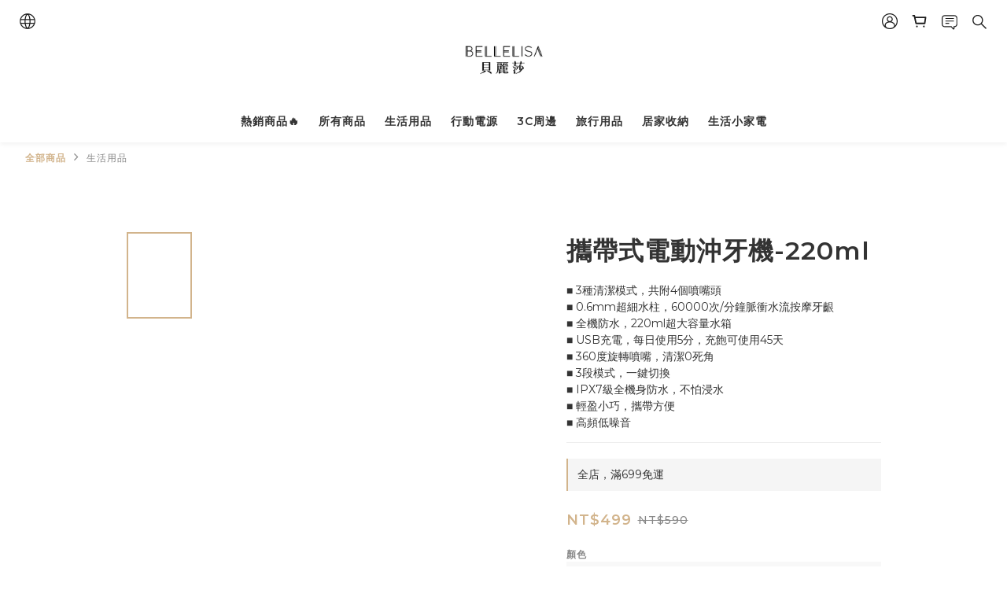

--- FILE ---
content_type: application/javascript
request_url: https://cdn.shoplineapp.com/s/javascripts/currencies.js
body_size: 154
content:
var Currency={rates:{USD:1,CAD:.726103,KRW:692e-6,IDR:6e-5,MOP:.12467,BND:.777022,NTD:.031779,TWD:.031779,HKD:.128439,MYR:.24558,CNY:.143089,VND:38e-6,THB:.031959,SGD:.779666,AUD:.671452,GBP:1.354114,PHP:.016907,AED:.272264,JPY:.006394,EUR:1.17215},convert:function(D,e,r){return D*this.rates[e]/this.rates[r]}};